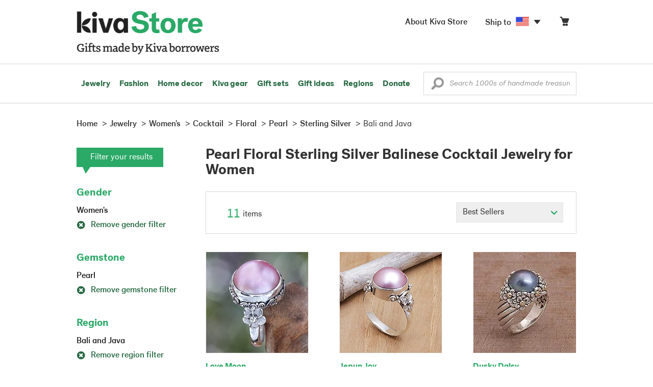

--- FILE ---
content_type: text/css
request_url: https://store.kiva.org/assets/css/ssJunior-fonts.css
body_size: 19086
content:
@charset "UTF-8";@font-face{font-family:"SSJunior";src:url('/assets/css/fonts/ss-junior/webfonts/ss-junior.eot');src:url('/assets/css/fonts/ss-junior/webfonts/ss-junior.eot?#iefix') format('embedded-opentype'),url('/assets/css/fonts/ss-junior/webfonts/ss-junior.woff') format('woff'),url('/assets/css/fonts/ss-junior/webfonts/ss-junior.ttf') format('truetype'),url('/assets/css/fonts/ss-junior/webfonts/ss-junior.svg#SSJunior') format('svg');font-weight:400;font-style:normal}html:hover [class^="ss-"]{-ms-zoom:1}.ss-icon,.ss-icon.ss-junior,[class^="ss-"]:before,[class*=" ss-"]:before,[class^="ss-"].ss-junior:before,[class*=" ss-"].ss-junior:before,[class^="ss-"].right:after,[class*=" ss-"].right:after,[class^="ss-"].ss-junior.right:after,[class*=" ss-"].ss-junior.right:after{font-family:"SSJunior";font-style:normal;font-weight:400;text-decoration:none;text-rendering:optimizeLegibility;white-space:nowrap;-moz-font-feature-settings:"liga=1";-moz-font-feature-settings:"liga";-ms-font-feature-settings:"liga" 1;-o-font-feature-settings:"liga";font-feature-settings:"liga";-webkit-font-smoothing:antialiased}[class^="ss-"].right:before,[class*=" ss-"].right:before{display:none;content:''}.ss-cursor:before,.ss-cursor.right:after{content:''}.ss-crosshair:before,.ss-crosshair.right:after{content:'⌖'}.ss-search:before,.ss-search.right:after{content:'🔎'}.ss-zoomin:before,.ss-zoomin.right:after{content:''}.ss-zoomout:before,.ss-zoomout.right:after{content:''}.ss-view:before,.ss-view.right:after{content:'👀'}.ss-viewdisabled:before,.ss-viewdisabled.right:after{content:''}.ss-binoculars:before,.ss-binoculars.right:after{content:''}.ss-attach:before,.ss-attach.right:after{content:'📎'}.ss-link:before,.ss-link.right:after{content:'🔗'}.ss-move:before,.ss-move.right:after{content:''}.ss-write:before,.ss-write.right:after{content:'✎'}.ss-writingdisabled:before,.ss-writingdisabled.right:after{content:''}.ss-compose:before,.ss-compose.right:after{content:'📝'}.ss-lock:before,.ss-lock.right:after{content:'🔒'}.ss-unlock:before,.ss-unlock.right:after{content:'🔓'}.ss-key:before,.ss-key.right:after{content:'🔑'}.ss-backspace:before,.ss-backspace.right:after{content:'⌫'}.ss-ban:before,.ss-ban.right:after{content:'🚫'}.ss-trash:before,.ss-trash.right:after{content:''}.ss-target:before,.ss-target.right:after{content:'◎'}.ss-skull:before,.ss-skull.right:after{content:'💀'}.ss-tag:before,.ss-tag.right:after{content:''}.ss-bookmark:before,.ss-bookmark.right:after{content:'🔖'}.ss-flag:before,.ss-flag.right:after{content:'⚑'}.ss-like:before,.ss-like.right:after{content:'👍'}.ss-dislike:before,.ss-dislike.right:after{content:'👎'}.ss-heart:before,.ss-heart.right:after{content:'♥'}.ss-unheart:before,.ss-unheart.right:after{content:''}.ss-star:before,.ss-star.right:after{content:'⋆'}.ss-unstar:before,.ss-unstar.right:after{content:''}.ss-sample:before,.ss-sample.right:after{content:''}.ss-crop:before,.ss-crop.right:after{content:''}.ss-cut:before,.ss-cut.right:after{content:'✂'}.ss-clipboard:before,.ss-clipboard.right:after{content:'📋'}.ss-ruler:before,.ss-ruler.right:after{content:''}.ss-gridlines:before,.ss-gridlines.right:after{content:''}.ss-pencilbrushpen:before,.ss-pencilbrushpen.right:after{content:''}.ss-paintroller:before,.ss-paintroller.right:after{content:''}.ss-paint:before,.ss-paint.right:after{content:''}.ss-paintdisabled:before,.ss-paintdisabled.right:after{content:''}.ss-paintedit:before,.ss-paintedit.right:after{content:''}.ss-pixels:before,.ss-pixels.right:after{content:''}.ss-phone:before,.ss-phone.right:after{content:'📞'}.ss-phonedisabled:before,.ss-phonedisabled.right:after{content:''}.ss-addressbook:before,.ss-addressbook.right:after{content:'📑'}.ss-voicemail:before,.ss-voicemail.right:after{content:'⌕'}.ss-mailbox:before,.ss-mailbox.right:after{content:'📫'}.ss-send:before,.ss-send.right:after{content:''}.ss-paperairplane:before,.ss-paperairplane.right:after{content:''}.ss-mail:before,.ss-mail.right:after{content:'✉'}.ss-inbox:before,.ss-inbox.right:after{content:'📥'}.ss-inboxes:before,.ss-inboxes.right:after{content:''}.ss-outbox:before,.ss-outbox.right:after{content:'📤'}.ss-chat:before,.ss-chat.right:after{content:'💬'}.ss-textchat:before,.ss-textchat.right:after{content:''}.ss-ellipsischat:before,.ss-ellipsischat.right:after{content:''}.ss-ellipsis:before,.ss-ellipsis.right:after{content:'…'}.ss-smile:before,.ss-smile.right:after{content:'☻'}.ss-frown:before,.ss-frown.right:after{content:'☹'}.ss-surprise:before,.ss-surprise.right:after{content:'😮'}.ss-user:before,.ss-user.right:after{content:'👤'}.ss-femaleuser:before,.ss-femaleuser.right:after{content:'👧'}.ss-users:before,.ss-users.right:after{content:'👥'}.ss-robot:before,.ss-robot.right:after{content:''}.ss-ghost:before,.ss-ghost.right:after{content:'👻'}.ss-contacts:before,.ss-contacts.right:after{content:'📇'}.ss-pointup:before,.ss-pointup.right:after{content:'👆'}.ss-pointright:before,.ss-pointright.right:after{content:'👉'}.ss-pointdown:before,.ss-pointdown.right:after{content:'👇'}.ss-pointleft:before,.ss-pointleft.right:after{content:'👈'}.ss-cart:before,.ss-cart.right:after{content:''}.ss-shoppingbag:before,.ss-shoppingbag.right:after{content:''}.ss-store:before,.ss-store.right:after{content:'🏪'}.ss-creditcard:before,.ss-creditcard.right:after{content:'💳'}.ss-banknote:before,.ss-banknote.right:after{content:'💵'}.ss-calculator:before,.ss-calculator.right:after{content:''}.ss-calculate:before,.ss-calculate.right:after{content:''}.ss-bank:before,.ss-bank.right:after{content:'🏦'}.ss-presentation:before,.ss-presentation.right:after{content:''}.ss-barchart:before,.ss-barchart.right:after{content:'📊'}.ss-piechart:before,.ss-piechart.right:after{content:''}.ss-activity:before,.ss-activity.right:after{content:''}.ss-box:before,.ss-box.right:after{content:'📦'}.ss-home:before,.ss-home.right:after{content:'⌂'}.ss-fence:before,.ss-fence.right:after{content:''}.ss-buildings:before,.ss-buildings.right:after{content:'🏢'}.ss-lodging:before,.ss-lodging.right:after{content:'🏨'}.ss-globe:before,.ss-globe.right:after{content:'🌐'}.ss-navigate:before,.ss-navigate.right:after{content:''}.ss-compass:before,.ss-compass.right:after{content:''}.ss-signpost:before,.ss-signpost.right:after{content:''}.ss-map:before,.ss-map.right:after{content:''}.ss-location:before,.ss-location.right:after{content:''}.ss-pin:before,.ss-pin.right:after{content:'📍'}.ss-pushpin:before,.ss-pushpin.right:after{content:'📌'}.ss-code:before,.ss-code.right:after{content:''}.ss-puzzle:before,.ss-puzzle.right:after{content:''}.ss-floppydisk:before,.ss-floppydisk.right:after{content:'💾'}.ss-window:before,.ss-window.right:after{content:''}.ss-music:before,.ss-music.right:after{content:'♫'}.ss-mic:before,.ss-mic.right:after{content:'🎤'}.ss-headphones:before,.ss-headphones.right:after{content:'🎧'}.ss-mutevolume:before,.ss-mutevolume.right:after{content:''}.ss-volume:before,.ss-volume.right:after{content:'🔈'}.ss-lowvolume:before,.ss-lowvolume.right:after{content:'🔉'}.ss-highvolume:before,.ss-highvolume.right:after{content:'🔊'}.ss-radio:before,.ss-radio.right:after{content:'📻'}.ss-airplay:before,.ss-airplay.right:after{content:''}.ss-disc:before,.ss-disc.right:after{content:'💿'}.ss-camera:before,.ss-camera.right:after{content:'📷'}.ss-picture:before,.ss-picture.right:after{content:'🌄'}.ss-pictures:before,.ss-pictures.right:after{content:''}.ss-video:before,.ss-video.right:after{content:'📹'}.ss-film:before,.ss-film.right:after{content:''}.ss-clapboard:before,.ss-clapboard.right:after{content:'🎬'}.ss-tv:before,.ss-tv.right:after{content:'📺'}.ss-flatscreen:before,.ss-flatscreen.right:after{content:''}.ss-play:before,.ss-play.right:after{content:'▶'}.ss-pause:before,.ss-pause.right:after{content:''}.ss-stop:before,.ss-stop.right:after{content:'■'}.ss-record:before,.ss-record.right:after{content:'●'}.ss-rewind:before,.ss-rewind.right:after{content:'⏪'}.ss-fastforward:before,.ss-fastforward.right:after{content:'⏩'}.ss-skipforward:before,.ss-skipforward.right:after{content:'⏭'}.ss-skipback:before,.ss-skipback.right:after{content:'⏮'}.ss-eject:before,.ss-eject.right:after{content:'⏏'}.ss-filecabinet:before,.ss-filecabinet.right:after{content:''}.ss-books:before,.ss-books.right:after{content:'📚'}.ss-notebook:before,.ss-notebook.right:after{content:'📓'}.ss-newspaper:before,.ss-newspaper.right:after{content:'📰'}.ss-grid:before,.ss-grid.right:after{content:''}.ss-rows:before,.ss-rows.right:after{content:''}.ss-columns:before,.ss-columns.right:after{content:''}.ss-thumbnails:before,.ss-thumbnails.right:after{content:''}.ss-menu:before,.ss-menu.right:after{content:''}.ss-filter:before,.ss-filter.right:after{content:''}.ss-desktop:before,.ss-desktop.right:after{content:'💻'}.ss-laptop:before,.ss-laptop.right:after{content:''}.ss-tablet:before,.ss-tablet.right:after{content:''}.ss-cell:before,.ss-cell.right:after{content:'📱'}.ss-battery:before,.ss-battery.right:after{content:'🔋'}.ss-highbattery:before,.ss-highbattery.right:after{content:''}.ss-mediumbattery:before,.ss-mediumbattery.right:after{content:''}.ss-lowbattery:before,.ss-lowbattery.right:after{content:''}.ss-emptybattery:before,.ss-emptybattery.right:after{content:''}.ss-batterydisabled:before,.ss-batterydisabled.right:after{content:''}.ss-lightbulb:before,.ss-lightbulb.right:after{content:'💡'}.ss-flashlight:before,.ss-flashlight.right:after{content:'🔦'}.ss-flashlighton:before,.ss-flashlighton.right:after{content:''}.ss-picnictable:before,.ss-picnictable.right:after{content:''}.ss-birdhouse:before,.ss-birdhouse.right:after{content:''}.ss-lamp:before,.ss-lamp.right:after{content:''}.ss-onedie:before,.ss-onedie.right:after{content:'⚀'}.ss-twodie:before,.ss-twodie.right:after{content:'⚁'}.ss-threedie:before,.ss-threedie.right:after{content:'⚂'}.ss-fourdie:before,.ss-fourdie.right:after{content:'⚃'}.ss-fivedie:before,.ss-fivedie.right:after{content:'⚄'}.ss-sixdie:before,.ss-sixdie.right:after{content:'⚅'}.ss-downloadcloud:before,.ss-downloadcloud.right:after{content:''}.ss-download:before,.ss-download.right:after{content:''}.ss-uploadcloud:before,.ss-uploadcloud.right:after{content:''}.ss-upload:before,.ss-upload.right:after{content:''}.ss-transfer:before,.ss-transfer.right:after{content:'⇆'}.ss-replay:before,.ss-replay.right:after{content:'↺'}.ss-refresh:before,.ss-refresh.right:after{content:'↻'}.ss-sync:before,.ss-sync.right:after{content:''}.ss-loading:before,.ss-loading.right:after{content:''}.ss-wifi:before,.ss-wifi.right:after{content:''}.ss-file:before,.ss-file.right:after{content:'📄'}.ss-files:before,.ss-files.right:after{content:''}.ss-searchfile:before,.ss-searchfile.right:after{content:''}.ss-folder:before,.ss-folder.right:after{content:'📁'}.ss-downloadfolder:before,.ss-downloadfolder.right:after{content:''}.ss-uploadfolder:before,.ss-uploadfolder.right:after{content:''}.ss-quote:before,.ss-quote.right:after{content:'“'}.ss-anchor:before,.ss-anchor.right:after{content:''}.ss-print:before,.ss-print.right:after{content:'⎙'}.ss-fax:before,.ss-fax.right:after{content:'📠'}.ss-shredder:before,.ss-shredder.right:after{content:''}.ss-typewriter:before,.ss-typewriter.right:after{content:''}.ss-list:before,.ss-list.right:after{content:''}.ss-action:before,.ss-action.right:after{content:''}.ss-redirect:before,.ss-redirect.right:after{content:'↪'}.ss-additem:before,.ss-additem.right:after{content:''}.ss-checkitem:before,.ss-checkitem.right:after{content:''}.ss-expand:before,.ss-expand.right:after{content:'⤢'}.ss-contract:before,.ss-contract.right:after{content:''}.ss-scaleup:before,.ss-scaleup.right:after{content:''}.ss-scaledown:before,.ss-scaledown.right:after{content:''}.ss-lifepreserver:before,.ss-lifepreserver.right:after{content:''}.ss-help:before,.ss-help.right:after{content:'❓'}.ss-info:before,.ss-info.right:after{content:'ℹ'}.ss-alert:before,.ss-alert.right:after{content:'⚠'}.ss-caution:before,.ss-caution.right:after{content:'⛔'}.ss-plus:before,.ss-plus.right:after{content:'+'}.ss-hyphen:before,.ss-hyphen.right:after{content:'-'}.ss-check:before,.ss-check.right:after{content:'✓'}.ss-delete:before,.ss-delete.right:after{content:'␡'}.ss-fish:before,.ss-fish.right:after{content:'🐟'}.ss-bird:before,.ss-bird.right:after{content:'🐦'}.ss-bone:before,.ss-bone.right:after{content:''}.ss-tooth:before,.ss-tooth.right:after{content:''}.ss-poo:before,.ss-poo.right:after{content:'💩'}.ss-tree:before,.ss-tree.right:after{content:'🌲'}.ss-settings:before,.ss-settings.right:after{content:'⚙'}.ss-dashboard:before,.ss-dashboard.right:after{content:''}.ss-dial:before,.ss-dial.right:after{content:''}.ss-notifications:before,.ss-notifications.right:after{content:'🔔'}.ss-notificationsdisabled:before,.ss-notificationsdisabled.right:after{content:'🔕'}.ss-toggles:before,.ss-toggles.right:after{content:''}.ss-flash:before,.ss-flash.right:after{content:'⌁'}.ss-flashoff:before,.ss-flashoff.right:after{content:''}.ss-magnet:before,.ss-magnet.right:after{content:''}.ss-toolbox:before,.ss-toolbox.right:after{content:''}.ss-wrench:before,.ss-wrench.right:after{content:'🔧'}.ss-clock:before,.ss-clock.right:after{content:'⏲'}.ss-stopwatch:before,.ss-stopwatch.right:after{content:'⏱'}.ss-alarmclock:before,.ss-alarmclock.right:after{content:'⏰'}.ss-counterclockwise:before,.ss-counterclockwise.right:after{content:'⥀'}.ss-calendar:before,.ss-calendar.right:after{content:'📅'}.ss-keyboard:before,.ss-keyboard.right:after{content:''}.ss-keyboardup:before,.ss-keyboardup.right:after{content:''}.ss-keyboarddown:before,.ss-keyboarddown.right:after{content:''}.ss-chickenleg:before,.ss-chickenleg.right:after{content:'🍗'}.ss-burger:before,.ss-burger.right:after{content:'🍔'}.ss-mug:before,.ss-mug.right:after{content:'☕'}.ss-coffee:before,.ss-coffee.right:after{content:''}.ss-tea:before,.ss-tea.right:after{content:'🍵'}.ss-wineglass:before,.ss-wineglass.right:after{content:'🍷'}.ss-paperbag:before,.ss-paperbag.right:after{content:''}.ss-utensils:before,.ss-utensils.right:after{content:'🍴'}.ss-droplet:before,.ss-droplet.right:after{content:'💧'}.ss-sun:before,.ss-sun.right:after{content:'☀'}.ss-cloud:before,.ss-cloud.right:after{content:'☁'}.ss-partlycloudy:before,.ss-partlycloudy.right:after{content:'⛅'}.ss-umbrella:before,.ss-umbrella.right:after{content:'☂'}.ss-crescentmoon:before,.ss-crescentmoon.right:after{content:'🌙'}.ss-plug:before,.ss-plug.right:after{content:'🔌'}.ss-outlet:before,.ss-outlet.right:after{content:''}.ss-car:before,.ss-car.right:after{content:'🚘'}.ss-taxi:before,.ss-taxi.right:after{content:'🚖'}.ss-train:before,.ss-train.right:after{content:'🚆'}.ss-bus:before,.ss-bus.right:after{content:'🚍'}.ss-truck:before,.ss-truck.right:after{content:'🚚'}.ss-plane:before,.ss-plane.right:after{content:'✈'}.ss-bike:before,.ss-bike.right:after{content:'🚲'}.ss-rocket:before,.ss-rocket.right:after{content:'🚀'}.ss-briefcase:before,.ss-briefcase.right:after{content:'💼'}.ss-theatre:before,.ss-theatre.right:after{content:'🎭'}.ss-flask:before,.ss-flask.right:after{content:''}.ss-up:before,.ss-up.right:after{content:'⬆'}.ss-upright:before,.ss-upright.right:after{content:'⬈'}.ss-right:before,.ss-right.right:after{content:'➡'}.ss-downright:before,.ss-downright.right:after{content:'⬊'}.ss-down:before,.ss-down.right:after{content:'⬇'}.ss-downleft:before,.ss-downleft.right:after{content:'⬋'}.ss-left:before,.ss-left.right:after{content:'⬅'}.ss-upleft:before,.ss-upleft.right:after{content:'⬉'}.ss-navigateup:before,.ss-navigateup.right:after{content:''}.ss-navigateright:before,.ss-navigateright.right:after{content:'▻'}.ss-navigatedown:before,.ss-navigatedown.right:after{content:''}.ss-navigateleft:before,.ss-navigateleft.right:after{content:'◅'}.ss-share:before,.ss-share.right:after{content:''}a:hover,a:focus{text-decoration:none}@-webkit-keyframes fadeOutText{0{color:transparent}80%{color:transparent}100%{color:#fff}}@-moz-keyframes fadeOutText{0{color:transparent}80%{color:transparent}100%{color:#fff}}@keyframes fadeOutText{0{color:transparent}80%{color:transparent}100%{color:#fff}}@-webkit-keyframes moveToRight{80%{-webkit-transform:translateX(250%)}81%{opacity:1;-webkit-transform:translateX(250%)}82%{opacity:0;-webkit-transform:translateX(250%)}83%{opacity:0;-webkit-transform:translateX(-50%)}84%{opacity:1;-webkit-transform:translateX(-50%)}100%{-webkit-transform:translateX(0)}}@-moz-keyframes moveToRight{80%{-moz-transform:translateX(250%)}81%{opacity:1;-moz-transform:translateX(250%)}82%{opacity:0;-moz-transform:translateX(250%)}83%{opacity:0;-moz-transform:translateX(-50%)}84%{opacity:1;-moz-transform:translateX(-50%)}100%{-moz-transform:translateX(0)}}@keyframes moveToRight{80%{transform:translateX(250%)}81%{opacity:1;transform:translateX(250%)}82%{opacity:0;transform:translateX(250%)}83%{opacity:0;transform:translateX(-50%)}84%{opacity:1;transform:translateX(-50%)}100%{transform:translateX(0)}}@-webkit-keyframes scaleUp{80%{opacity:0;-webkit-transform:scale(2)}100%{opacity:0;-webkit-transform:scale(2)}}@-moz-keyframes scaleUp{80%{opacity:0;-moz-transform:scale(2)}100%{opacity:0;-moz-transform:scale(2)}}@keyframes scaleUp{80%{opacity:0;transform:scale(2)}100%{opacity:0;transform:scale(2)}}@-webkit-keyframes moveUp{0{-webkit-transform:translateY(50%);opacity:0}100%{opacity:1;-webkit-transform:translateY(0)}}@-moz-keyframes moveUp{0{-moz-transform:translateY(50%);opacity:0}100%{opacity:1;-moz-transform:translateY(0)}}@keyframes moveUp{0{transform:translateY(50%);opacity:0}100%{opacity:1;transform:translateY(0)}}@-webkit-keyframes shake{0,100%{-webkit-transform:translateX(0)}10%,30%,50%,70%,90%{-webkit-transform:translateX(-10px)}20%,40%,60%,80%{-webkit-transform:translateX(10px)}}@-moz-keyframes shake{0,100%{-moz-transform:translateX(0)}10%,30%,50%,70%,90%{-moz-transform:translateX(-10px)}20%,40%,60%,80%{-moz-transform:translateX(10px)}}@keyframes shake{0,100%{transform:translateX(0)}10%,30%,50%,70%,90%{transform:translateX(-10px)}20%,40%,60%,80%{transform:translateX(10px)}}@-webkit-keyframes scaleFromUp{0{-webkit-transform:scale(0);opacity:0}100%{opacity:1;-webkit-transform:scale(1)}}@-moz-keyframes scaleFromUp{0{-moz-transform:scale(0);opacity:0}100%{opacity:1;-moz-transform:scale(1)}}@keyframes scaleFromUp{0{transform:scale(0);opacity:0}100%{opacity:1;transform:scale(1)}}